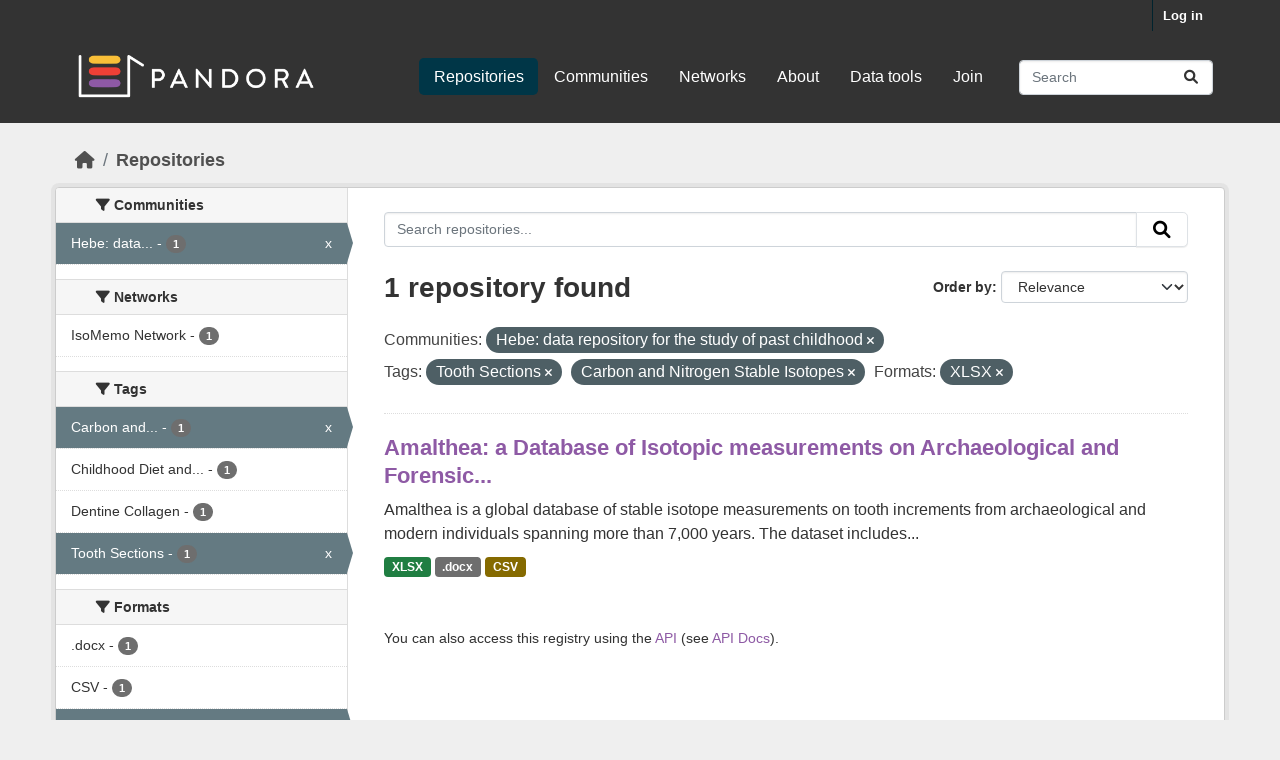

--- FILE ---
content_type: text/html; charset=utf-8
request_url: https://pandoradata.earth/dataset/?organization=hebe-data-repository-for-the-study-of-past-childhood&tags=Tooth+Sections&tags=Carbon+and+Nitrogen+Stable+Isotopes&res_format=XLSX
body_size: 6533
content:
<!DOCTYPE html>
<!--[if IE 9]> <html lang="en_GB" class="ie9"> <![endif]-->
<!--[if gt IE 8]><!--> <html lang="en_GB"  > <!--<![endif]-->
  <head>
    <meta charset="utf-8" />
      <meta name="csrf_field_name" content="_csrf_token" />
      <meta name="_csrf_token" content="IjQzZjRiZmUyZTZiM2EyYjAzZjYyMzRiMGUwODc4NTE0MWE5MjA3M2Qi.aW4vFA.SUuTiDxxyLJy4TGYsyhpAlh0i0I" />

      <meta name="generator" content="ckan 2.10.9" />
      <meta name="viewport" content="width=device-width, initial-scale=1.0">
    <title>Repository - Pandora</title>

    
    <link rel="shortcut icon" href="/base/images/ckan.ico" />
    
  
      
      
      
    
  


    
      
      
    

    
    <link href="/webassets/base/f7794699_main.css" rel="stylesheet"/>
<link href="/webassets/ckanext-scheming/728ec589_scheming_css.css" rel="stylesheet"/><style>
        body {
  font-family: 'Inter', sans-serif;
  font-size: 16px;
  line-height: 150%;
  color: #333333;
  background: #efefef none!important;
}


h1, h2, h3, h4 {
   font-family: 'Varela Round', sans-serif;
}

h2.dataset-heading a{
  font-size: 22px;
  line-height: 1.3;
  color:#8e5aa5!important;
}

.justify {
  text-align: left!important;
  text-justify: inter-word;
}

a {
  color: #8e5aa5;
 }


.box {
  padding-bottom: 20px;
}




/*
H E A D E R
--------------*/

.masthead {
  margin-bottom: initial;
  padding: 10px 0 30px 0;
  color: #fff;
  background: #333!important;
}


 .homepage [role="main"] {
  padding: 50px 0;
}

.main, .hero {
  background: #efefef none!important;
}

.account-masthead .account ul li a {
   color: #ffffff;
  font-size: 13px;
  font-weight: bold;
  padding: 0 10px;
  line-height: 31px;
}

.account-masthead {
  min-height: 30px;
  color: #fff;
  background: #333;
}


/*
F O O T E R
--------------*/

.site-footer {
  background: #fff none!important;
  padding: 120px 0 150px;
  margin-top: 100px /*added by shelly */
}

.site-footer a {
  color: #333;
}

.site-footer, .site-footer label, .site-footer small {
  color: #333;
}


/*
H O M E P A G E
--------------*/

.homepage .module-search .module-content {
  border-radius: 3px 3px 0 0;
  background-color: #8e5aa5!important;
  border-bottom: none;
}

.module-shallow .module-content:first-child {
  padding-top: 20px;
}

.module-narrow .module-heading, .module-narrow .module-content, .module-narrow .module-footer {
  padding-left: 40px;
  padding-right: 40px;
}

.module-shallow .module-content {
  padding: 30px;
  padding-top: 30px;
  padding-right: 30px;
  padding-left: 30px;
  margin: 0;
}

.homepage .module-search .tags {
  padding: 5px 10px 10px 10px;
  background-color: #fff;
  border-radius: 0 0 3px 3px;
}

.homepage .module-search h3 {
  color: #fff;
}

.homepage [role="main"] {
  padding: 60px 0;
}

.homepage .module-search .tags {
  padding: 15px 10px 15px 10px;
  background-color: #fff;
  border-radius: 0 0 3px 3px;
}

.homepage.layout-2 .stats {
  margin-top: 30px;
}

      </style>
    
  </head>

  
  <body data-site-root="https://pandoradata.earth/" data-locale-root="https://pandoradata.earth/" >

    
    <div class="visually-hidden-focusable"><a href="#content">Skip to main content</a></div>
  

  
    

 
<div class="account-masthead">
  <div class="container">
     
    <nav class="account not-authed" aria-label="Account">
      <ul class="list-unstyled">
        
        <li><a href="/user/login">Log in</a></li>
         
      </ul>
    </nav>
     
  </div>
</div>

<header class="masthead">
  <div class="container">
      
    <nav class="navbar navbar-expand-lg navbar-light">
      <hgroup class="header-image navbar-left">

      
      
      <a class="logo" href="/">
        <img src="/uploads/admin/2023-09-05-094500.464385pandoralogo.png" alt="Pandora"
          title="Pandora" />
      </a>
      
      

       </hgroup>
      <button class="navbar-toggler" type="button" data-bs-toggle="collapse" data-bs-target="#main-navigation-toggle"
        aria-controls="main-navigation-toggle" aria-expanded="false" aria-label="Toggle navigation">
        <span class="fa fa-bars text-white"></span>
      </button>

      <div class="main-navbar collapse navbar-collapse" id="main-navigation-toggle">
        <ul class="navbar-nav ms-auto mb-2 mb-lg-0">
          
            
              
              

		          <li class="active"><a href="/dataset/">Repositories</a></li><li><a href="/organization/">Communities</a></li><li><a href="/group/">Networks</a></li><li><a href="/about">About</a></li><li><a href="/pages/data-tools">Data tools</a></li><li><a href="/pages/join">Join</a></li>
	          
          </ul>

      
      
          <form class="d-flex site-search" action="/dataset/" method="get">
              <label class="d-none" for="field-sitewide-search">Search Datasets...</label>
              <input id="field-sitewide-search" class="form-control me-2"  type="text" name="q" placeholder="Search" aria-label="Search repositories..."/>
              <button class="btn" type="submit" aria-label="Submit"><i class="fa fa-search"></i></button>
          </form>
      
      </div>
    </nav>
  </div>
</header>

  
    <div class="main">
      <div id="content" class="container">
        
          
            <div class="flash-messages">
              
                
              
            </div>
          

          
            <div class="toolbar" role="navigation" aria-label="Breadcrumb">
              
                
                  <ol class="breadcrumb">
                    
<li class="home"><a href="/" aria-label="Home"><i class="fa fa-home"></i><span> Home</span></a></li>
                    
  <li class="active"><a href="/dataset/">Repositories</a></li>

                  </ol>
                
              
            </div>
          

          <div class="row wrapper">
            
            
            

            
              <aside class="secondary col-md-3">
                
                
  <div class="filters">
    <div>
      
        

    
    
	
	    
		<section class="module module-narrow module-shallow">
		    
			<h2 class="module-heading">
			    <i class="fa fa-filter"></i>
			    Communities
			</h2>
		    
		    
			
			    
				<nav aria-label="Communities">
				    <ul class="list-unstyled nav nav-simple nav-facet">
					
					    
					    
					    
					    
					    <li class="nav-item  active">
						<a href="/dataset/?tags=Tooth+Sections&amp;tags=Carbon+and+Nitrogen+Stable+Isotopes&amp;res_format=XLSX" title="Hebe: data repository for the study of past childhood">
						    <span class="item-label">Hebe: data...</span>
						    <span class="hidden separator"> - </span>
						    <span class="item-count badge">1</span>
							<span class="facet-close">x</span>
						</a>
					    </li>
					
				    </ul>
				</nav>

				<p class="module-footer">
				    
					
				    
				</p>
			    
			
		    
		</section>
	    
	
    

      
        

    
    
	
	    
		<section class="module module-narrow module-shallow">
		    
			<h2 class="module-heading">
			    <i class="fa fa-filter"></i>
			    Networks
			</h2>
		    
		    
			
			    
				<nav aria-label="Networks">
				    <ul class="list-unstyled nav nav-simple nav-facet">
					
					    
					    
					    
					    
					    <li class="nav-item ">
						<a href="/dataset/?organization=hebe-data-repository-for-the-study-of-past-childhood&amp;tags=Tooth+Sections&amp;tags=Carbon+and+Nitrogen+Stable+Isotopes&amp;res_format=XLSX&amp;groups=isomemo-group" title="">
						    <span class="item-label">IsoMemo Network</span>
						    <span class="hidden separator"> - </span>
						    <span class="item-count badge">1</span>
							
						</a>
					    </li>
					
				    </ul>
				</nav>

				<p class="module-footer">
				    
					
				    
				</p>
			    
			
		    
		</section>
	    
	
    

      
        

    
    
	
	    
		<section class="module module-narrow module-shallow">
		    
			<h2 class="module-heading">
			    <i class="fa fa-filter"></i>
			    Tags
			</h2>
		    
		    
			
			    
				<nav aria-label="Tags">
				    <ul class="list-unstyled nav nav-simple nav-facet">
					
					    
					    
					    
					    
					    <li class="nav-item  active">
						<a href="/dataset/?organization=hebe-data-repository-for-the-study-of-past-childhood&amp;tags=Tooth+Sections&amp;res_format=XLSX" title="Carbon and Nitrogen Stable Isotopes">
						    <span class="item-label">Carbon and...</span>
						    <span class="hidden separator"> - </span>
						    <span class="item-count badge">1</span>
							<span class="facet-close">x</span>
						</a>
					    </li>
					
					    
					    
					    
					    
					    <li class="nav-item ">
						<a href="/dataset/?organization=hebe-data-repository-for-the-study-of-past-childhood&amp;tags=Tooth+Sections&amp;tags=Carbon+and+Nitrogen+Stable+Isotopes&amp;res_format=XLSX&amp;tags=Childhood+Diet+and+Physiology" title="Childhood Diet and Physiology">
						    <span class="item-label">Childhood Diet and...</span>
						    <span class="hidden separator"> - </span>
						    <span class="item-count badge">1</span>
							
						</a>
					    </li>
					
					    
					    
					    
					    
					    <li class="nav-item ">
						<a href="/dataset/?organization=hebe-data-repository-for-the-study-of-past-childhood&amp;tags=Tooth+Sections&amp;tags=Carbon+and+Nitrogen+Stable+Isotopes&amp;res_format=XLSX&amp;tags=Dentine+Collagen" title="">
						    <span class="item-label">Dentine Collagen</span>
						    <span class="hidden separator"> - </span>
						    <span class="item-count badge">1</span>
							
						</a>
					    </li>
					
					    
					    
					    
					    
					    <li class="nav-item  active">
						<a href="/dataset/?organization=hebe-data-repository-for-the-study-of-past-childhood&amp;tags=Carbon+and+Nitrogen+Stable+Isotopes&amp;res_format=XLSX" title="">
						    <span class="item-label">Tooth Sections</span>
						    <span class="hidden separator"> - </span>
						    <span class="item-count badge">1</span>
							<span class="facet-close">x</span>
						</a>
					    </li>
					
				    </ul>
				</nav>

				<p class="module-footer">
				    
					
				    
				</p>
			    
			
		    
		</section>
	    
	
    

      
        

    
    
	
	    
		<section class="module module-narrow module-shallow">
		    
			<h2 class="module-heading">
			    <i class="fa fa-filter"></i>
			    Formats
			</h2>
		    
		    
			
			    
				<nav aria-label="Formats">
				    <ul class="list-unstyled nav nav-simple nav-facet">
					
					    
					    
					    
					    
					    <li class="nav-item ">
						<a href="/dataset/?organization=hebe-data-repository-for-the-study-of-past-childhood&amp;tags=Tooth+Sections&amp;tags=Carbon+and+Nitrogen+Stable+Isotopes&amp;res_format=XLSX&amp;res_format=.docx" title="">
						    <span class="item-label">.docx</span>
						    <span class="hidden separator"> - </span>
						    <span class="item-count badge">1</span>
							
						</a>
					    </li>
					
					    
					    
					    
					    
					    <li class="nav-item ">
						<a href="/dataset/?organization=hebe-data-repository-for-the-study-of-past-childhood&amp;tags=Tooth+Sections&amp;tags=Carbon+and+Nitrogen+Stable+Isotopes&amp;res_format=XLSX&amp;res_format=CSV" title="">
						    <span class="item-label">CSV</span>
						    <span class="hidden separator"> - </span>
						    <span class="item-count badge">1</span>
							
						</a>
					    </li>
					
					    
					    
					    
					    
					    <li class="nav-item  active">
						<a href="/dataset/?organization=hebe-data-repository-for-the-study-of-past-childhood&amp;tags=Tooth+Sections&amp;tags=Carbon+and+Nitrogen+Stable+Isotopes" title="">
						    <span class="item-label">XLSX</span>
						    <span class="hidden separator"> - </span>
						    <span class="item-count badge">1</span>
							<span class="facet-close">x</span>
						</a>
					    </li>
					
				    </ul>
				</nav>

				<p class="module-footer">
				    
					
				    
				</p>
			    
			
		    
		</section>
	    
	
    

      
        

    
    
	
	    
		<section class="module module-narrow module-shallow">
		    
			<h2 class="module-heading">
			    <i class="fa fa-filter"></i>
			    Licenses
			</h2>
		    
		    
			
			    
				<nav aria-label="Licenses">
				    <ul class="list-unstyled nav nav-simple nav-facet">
					
					    
					    
					    
					    
					    <li class="nav-item ">
						<a href="/dataset/?organization=hebe-data-repository-for-the-study-of-past-childhood&amp;tags=Tooth+Sections&amp;tags=Carbon+and+Nitrogen+Stable+Isotopes&amp;res_format=XLSX&amp;license_id=cc-by-sa" title="Creative Commons Attribution Share-Alike">
						    <span class="item-label">Creative Commons...</span>
						    <span class="hidden separator"> - </span>
						    <span class="item-count badge">1</span>
							
						</a>
					    </li>
					
				    </ul>
				</nav>

				<p class="module-footer">
				    
					
				    
				</p>
			    
			
		    
		</section>
	    
	
    

      
    </div>
    <a class="close no-text hide-filters"><i class="fa fa-times-circle"></i><span class="text">close</span></a>
  </div>

              </aside>
            

            
              <div class="primary col-md-9 col-xs-12" role="main">
                
                
  <section class="module">
    <div class="module-content">
      
        
      
      
        
        
        







<form id="dataset-search-form" class="search-form" method="get" data-module="select-switch">

  
    <div class="input-group search-input-group">
      <input aria-label="Search repositories..." id="field-giant-search" type="text" class="form-control input-lg" name="q" value="" autocomplete="off" placeholder="Search repositories...">
      
      <button class="btn btn-default btn-lg" type="submit" value="search" aria-label="Submit">
        <i class="fa fa-search"></i>
      </button>
      
    </div>
  

  
    <span>






<input type="hidden" name="organization" value="hebe-data-repository-for-the-study-of-past-childhood" />





<input type="hidden" name="tags" value="Tooth Sections" />





<input type="hidden" name="tags" value="Carbon and Nitrogen Stable Isotopes" />





<input type="hidden" name="res_format" value="XLSX" />



</span>
  

  
    
      <div class="form-group control-order-by">
        <label for="field-order-by">Order by</label>
        <select id="field-order-by" name="sort" class="form-control form-select">
          
            
              <option value="score desc, metadata_modified desc" selected="selected">Relevance</option>
            
          
            
              <option value="title_string asc">Name Ascending</option>
            
          
            
              <option value="title_string desc">Name Descending</option>
            
          
            
              <option value="metadata_modified desc">Last Modified</option>
            
          
            
          
        </select>
        
        <button class="btn btn-default js-hide" type="submit">Go</button>
        
      </div>
    
  

  
    
      <h1>

  
  
  
  

1 repository found</h1>
    
  

  
    
      <p class="filter-list">
        
          
          <span class="facet">Communities:</span>
          
            <span class="filtered pill">Hebe: data repository for the study of past childhood
              <a href="/dataset/?tags=Tooth+Sections&amp;tags=Carbon+and+Nitrogen+Stable+Isotopes&amp;res_format=XLSX" class="remove" title="Remove"><i class="fa fa-times"></i></a>
            </span>
          
        
          
          <span class="facet">Tags:</span>
          
            <span class="filtered pill">Tooth Sections
              <a href="/dataset/?organization=hebe-data-repository-for-the-study-of-past-childhood&amp;tags=Carbon+and+Nitrogen+Stable+Isotopes&amp;res_format=XLSX" class="remove" title="Remove"><i class="fa fa-times"></i></a>
            </span>
          
            <span class="filtered pill">Carbon and Nitrogen Stable Isotopes
              <a href="/dataset/?organization=hebe-data-repository-for-the-study-of-past-childhood&amp;tags=Tooth+Sections&amp;res_format=XLSX" class="remove" title="Remove"><i class="fa fa-times"></i></a>
            </span>
          
        
          
          <span class="facet">Formats:</span>
          
            <span class="filtered pill">XLSX
              <a href="/dataset/?organization=hebe-data-repository-for-the-study-of-past-childhood&amp;tags=Tooth+Sections&amp;tags=Carbon+and+Nitrogen+Stable+Isotopes" class="remove" title="Remove"><i class="fa fa-times"></i></a>
            </span>
          
        
      </p>
      <a class="show-filters btn btn-default">Filter Results</a>
    
  

</form>




      
      
        

  
    <ul class="dataset-list list-unstyled">
    	
	      
	        




  <li class="dataset-item">
    
      <div class="dataset-content">
        
          <h2 class="dataset-heading">
            
              
            
            
    <a href="/dataset/amalthea-a-database-of-isotopic-measurements-on-archaeological-and-forensic-tooth-dentine-increments" title="Amalthea: a Database of Isotopic measurements on Archaeological and Forensic Tooth Dentine Increments">
      Amalthea: a Database of Isotopic measurements on Archaeological and Forensic...
    </a>
            
            
              
              
            
          </h2>
        
        
          
            <div>Amalthea is a global database of stable isotope measurements on tooth increments from archaeological and modern individuals spanning more than 7,000 years. The dataset includes...</div>
          
        
      </div>
      
        
          
            <ul class="dataset-resources list-unstyled">
              
                
                <li>
                  <a href="/dataset/amalthea-a-database-of-isotopic-measurements-on-archaeological-and-forensic-tooth-dentine-increments" class="badge badge-default" data-format="xlsx">XLSX</a>
                </li>
                
                <li>
                  <a href="/dataset/amalthea-a-database-of-isotopic-measurements-on-archaeological-and-forensic-tooth-dentine-increments" class="badge badge-default" data-format=".docx">.docx</a>
                </li>
                
                <li>
                  <a href="/dataset/amalthea-a-database-of-isotopic-measurements-on-archaeological-and-forensic-tooth-dentine-increments" class="badge badge-default" data-format="csv">CSV</a>
                </li>
                
              
            </ul>
          
        
      
    
  </li>

	      
	    
    </ul>
  

      
    </div>

    
      
    
  </section>

  
    <section class="module">
      <div class="module-content">
        
          <small>
            
            
            
           You can also access this registry using the <a href="/api/3">API</a> (see <a href="https://docs.ckan.org/en/2.10/api/">API Docs</a>). 
          </small>
        
      </div>
    </section>
  

              </div>
            
          </div>
        
      </div>
    </div>
  
    <footer class="site-footer">
  <div class="container">
    
    <div class="row">
      <div class="col-md-8 footer-links">
        
          <ul class="list-unstyled">
            
              <li><a href="/about">About Pandora</a></li>
            
          </ul>
          <ul class="list-unstyled">
            
              
              <li><a href="https://docs.ckan.org/en/2.10/api/">CKAN API</a></li>
              <li><a href="https://www.ckan.org/">CKAN Association</a></li>
              <li><a href="https://www.opendefinition.org/od/"><img src="/base/images/od_80x15_blue.png" alt="Open Data"></a></li>
            
          </ul>
        
      </div>
      <div class="col-md-4 attribution">
        
          <p><strong>Powered by</strong> <a class="hide-text ckan-footer-logo" href="http://ckan.org">CKAN</a></p>
        
        
          
<form class="lang-select" action="/util/redirect" data-module="select-switch" method="POST">
  
<input type="hidden" name="_csrf_token" value="IjQzZjRiZmUyZTZiM2EyYjAzZjYyMzRiMGUwODc4NTE0MWE5MjA3M2Qi.aW4vFA.SUuTiDxxyLJy4TGYsyhpAlh0i0I"/> 
  <div class="form-group">
    <label for="field-lang-select">Language</label>
    <select id="field-lang-select" name="url" data-module="autocomplete" data-module-dropdown-class="lang-dropdown" data-module-container-class="lang-container">
      
        <option value="/en_GB/dataset/?organization=hebe-data-repository-for-the-study-of-past-childhood&amp;tags=Tooth+Sections&amp;tags=Carbon+and+Nitrogen+Stable+Isotopes&amp;res_format=XLSX" selected="selected">
          English (United Kingdom)
        </option>
      
        <option value="/en/dataset/?organization=hebe-data-repository-for-the-study-of-past-childhood&amp;tags=Tooth+Sections&amp;tags=Carbon+and+Nitrogen+Stable+Isotopes&amp;res_format=XLSX" >
          English
        </option>
      
        <option value="/id/dataset/?organization=hebe-data-repository-for-the-study-of-past-childhood&amp;tags=Tooth+Sections&amp;tags=Carbon+and+Nitrogen+Stable+Isotopes&amp;res_format=XLSX" >
          Indonesia
        </option>
      
        <option value="/en_AU/dataset/?organization=hebe-data-repository-for-the-study-of-past-childhood&amp;tags=Tooth+Sections&amp;tags=Carbon+and+Nitrogen+Stable+Isotopes&amp;res_format=XLSX" >
          English (Australia)
        </option>
      
        <option value="/zh_Hans_CN/dataset/?organization=hebe-data-repository-for-the-study-of-past-childhood&amp;tags=Tooth+Sections&amp;tags=Carbon+and+Nitrogen+Stable+Isotopes&amp;res_format=XLSX" >
          中文 (简体, 中国)
        </option>
      
        <option value="/mn_MN/dataset/?organization=hebe-data-repository-for-the-study-of-past-childhood&amp;tags=Tooth+Sections&amp;tags=Carbon+and+Nitrogen+Stable+Isotopes&amp;res_format=XLSX" >
          монгол (Монгол)
        </option>
      
        <option value="/tl/dataset/?organization=hebe-data-repository-for-the-study-of-past-childhood&amp;tags=Tooth+Sections&amp;tags=Carbon+and+Nitrogen+Stable+Isotopes&amp;res_format=XLSX" >
          Filipino (Pilipinas)
        </option>
      
        <option value="/hu/dataset/?organization=hebe-data-repository-for-the-study-of-past-childhood&amp;tags=Tooth+Sections&amp;tags=Carbon+and+Nitrogen+Stable+Isotopes&amp;res_format=XLSX" >
          magyar
        </option>
      
        <option value="/hr/dataset/?organization=hebe-data-repository-for-the-study-of-past-childhood&amp;tags=Tooth+Sections&amp;tags=Carbon+and+Nitrogen+Stable+Isotopes&amp;res_format=XLSX" >
          hrvatski
        </option>
      
        <option value="/my_MM/dataset/?organization=hebe-data-repository-for-the-study-of-past-childhood&amp;tags=Tooth+Sections&amp;tags=Carbon+and+Nitrogen+Stable+Isotopes&amp;res_format=XLSX" >
          မြန်မာ (မြန်မာ)
        </option>
      
        <option value="/am/dataset/?organization=hebe-data-repository-for-the-study-of-past-childhood&amp;tags=Tooth+Sections&amp;tags=Carbon+and+Nitrogen+Stable+Isotopes&amp;res_format=XLSX" >
          አማርኛ
        </option>
      
        <option value="/fi/dataset/?organization=hebe-data-repository-for-the-study-of-past-childhood&amp;tags=Tooth+Sections&amp;tags=Carbon+and+Nitrogen+Stable+Isotopes&amp;res_format=XLSX" >
          suomi
        </option>
      
        <option value="/nb_NO/dataset/?organization=hebe-data-repository-for-the-study-of-past-childhood&amp;tags=Tooth+Sections&amp;tags=Carbon+and+Nitrogen+Stable+Isotopes&amp;res_format=XLSX" >
          norsk bokmål (Norge)
        </option>
      
        <option value="/ru/dataset/?organization=hebe-data-repository-for-the-study-of-past-childhood&amp;tags=Tooth+Sections&amp;tags=Carbon+and+Nitrogen+Stable+Isotopes&amp;res_format=XLSX" >
          русский
        </option>
      
        <option value="/it/dataset/?organization=hebe-data-repository-for-the-study-of-past-childhood&amp;tags=Tooth+Sections&amp;tags=Carbon+and+Nitrogen+Stable+Isotopes&amp;res_format=XLSX" >
          italiano
        </option>
      
        <option value="/ar/dataset/?organization=hebe-data-repository-for-the-study-of-past-childhood&amp;tags=Tooth+Sections&amp;tags=Carbon+and+Nitrogen+Stable+Isotopes&amp;res_format=XLSX" >
          العربية
        </option>
      
        <option value="/km/dataset/?organization=hebe-data-repository-for-the-study-of-past-childhood&amp;tags=Tooth+Sections&amp;tags=Carbon+and+Nitrogen+Stable+Isotopes&amp;res_format=XLSX" >
          ខ្មែរ
        </option>
      
        <option value="/ja/dataset/?organization=hebe-data-repository-for-the-study-of-past-childhood&amp;tags=Tooth+Sections&amp;tags=Carbon+and+Nitrogen+Stable+Isotopes&amp;res_format=XLSX" >
          日本語
        </option>
      
        <option value="/pt_PT/dataset/?organization=hebe-data-repository-for-the-study-of-past-childhood&amp;tags=Tooth+Sections&amp;tags=Carbon+and+Nitrogen+Stable+Isotopes&amp;res_format=XLSX" >
          português (Portugal)
        </option>
      
        <option value="/ca/dataset/?organization=hebe-data-repository-for-the-study-of-past-childhood&amp;tags=Tooth+Sections&amp;tags=Carbon+and+Nitrogen+Stable+Isotopes&amp;res_format=XLSX" >
          català
        </option>
      
        <option value="/da_DK/dataset/?organization=hebe-data-repository-for-the-study-of-past-childhood&amp;tags=Tooth+Sections&amp;tags=Carbon+and+Nitrogen+Stable+Isotopes&amp;res_format=XLSX" >
          dansk (Danmark)
        </option>
      
        <option value="/sr/dataset/?organization=hebe-data-repository-for-the-study-of-past-childhood&amp;tags=Tooth+Sections&amp;tags=Carbon+and+Nitrogen+Stable+Isotopes&amp;res_format=XLSX" >
          српски
        </option>
      
        <option value="/mk/dataset/?organization=hebe-data-repository-for-the-study-of-past-childhood&amp;tags=Tooth+Sections&amp;tags=Carbon+and+Nitrogen+Stable+Isotopes&amp;res_format=XLSX" >
          македонски
        </option>
      
        <option value="/es_AR/dataset/?organization=hebe-data-repository-for-the-study-of-past-childhood&amp;tags=Tooth+Sections&amp;tags=Carbon+and+Nitrogen+Stable+Isotopes&amp;res_format=XLSX" >
          español (Argentina)
        </option>
      
        <option value="/tr/dataset/?organization=hebe-data-repository-for-the-study-of-past-childhood&amp;tags=Tooth+Sections&amp;tags=Carbon+and+Nitrogen+Stable+Isotopes&amp;res_format=XLSX" >
          Türkçe
        </option>
      
        <option value="/he/dataset/?organization=hebe-data-repository-for-the-study-of-past-childhood&amp;tags=Tooth+Sections&amp;tags=Carbon+and+Nitrogen+Stable+Isotopes&amp;res_format=XLSX" >
          עברית
        </option>
      
        <option value="/zh_Hant_TW/dataset/?organization=hebe-data-repository-for-the-study-of-past-childhood&amp;tags=Tooth+Sections&amp;tags=Carbon+and+Nitrogen+Stable+Isotopes&amp;res_format=XLSX" >
          中文 (繁體, 台灣)
        </option>
      
        <option value="/sq/dataset/?organization=hebe-data-repository-for-the-study-of-past-childhood&amp;tags=Tooth+Sections&amp;tags=Carbon+and+Nitrogen+Stable+Isotopes&amp;res_format=XLSX" >
          shqip
        </option>
      
        <option value="/pl/dataset/?organization=hebe-data-repository-for-the-study-of-past-childhood&amp;tags=Tooth+Sections&amp;tags=Carbon+and+Nitrogen+Stable+Isotopes&amp;res_format=XLSX" >
          polski
        </option>
      
        <option value="/es/dataset/?organization=hebe-data-repository-for-the-study-of-past-childhood&amp;tags=Tooth+Sections&amp;tags=Carbon+and+Nitrogen+Stable+Isotopes&amp;res_format=XLSX" >
          español
        </option>
      
        <option value="/ne/dataset/?organization=hebe-data-repository-for-the-study-of-past-childhood&amp;tags=Tooth+Sections&amp;tags=Carbon+and+Nitrogen+Stable+Isotopes&amp;res_format=XLSX" >
          नेपाली
        </option>
      
        <option value="/fr/dataset/?organization=hebe-data-repository-for-the-study-of-past-childhood&amp;tags=Tooth+Sections&amp;tags=Carbon+and+Nitrogen+Stable+Isotopes&amp;res_format=XLSX" >
          français
        </option>
      
        <option value="/sk/dataset/?organization=hebe-data-repository-for-the-study-of-past-childhood&amp;tags=Tooth+Sections&amp;tags=Carbon+and+Nitrogen+Stable+Isotopes&amp;res_format=XLSX" >
          slovenčina
        </option>
      
        <option value="/sr_Latn/dataset/?organization=hebe-data-repository-for-the-study-of-past-childhood&amp;tags=Tooth+Sections&amp;tags=Carbon+and+Nitrogen+Stable+Isotopes&amp;res_format=XLSX" >
          srpski (latinica)
        </option>
      
        <option value="/uk/dataset/?organization=hebe-data-repository-for-the-study-of-past-childhood&amp;tags=Tooth+Sections&amp;tags=Carbon+and+Nitrogen+Stable+Isotopes&amp;res_format=XLSX" >
          українська
        </option>
      
        <option value="/cs_CZ/dataset/?organization=hebe-data-repository-for-the-study-of-past-childhood&amp;tags=Tooth+Sections&amp;tags=Carbon+and+Nitrogen+Stable+Isotopes&amp;res_format=XLSX" >
          čeština (Česko)
        </option>
      
        <option value="/nl/dataset/?organization=hebe-data-repository-for-the-study-of-past-childhood&amp;tags=Tooth+Sections&amp;tags=Carbon+and+Nitrogen+Stable+Isotopes&amp;res_format=XLSX" >
          Nederlands
        </option>
      
        <option value="/bs/dataset/?organization=hebe-data-repository-for-the-study-of-past-childhood&amp;tags=Tooth+Sections&amp;tags=Carbon+and+Nitrogen+Stable+Isotopes&amp;res_format=XLSX" >
          bosanski
        </option>
      
        <option value="/ro/dataset/?organization=hebe-data-repository-for-the-study-of-past-childhood&amp;tags=Tooth+Sections&amp;tags=Carbon+and+Nitrogen+Stable+Isotopes&amp;res_format=XLSX" >
          română
        </option>
      
        <option value="/eu/dataset/?organization=hebe-data-repository-for-the-study-of-past-childhood&amp;tags=Tooth+Sections&amp;tags=Carbon+and+Nitrogen+Stable+Isotopes&amp;res_format=XLSX" >
          euskara
        </option>
      
        <option value="/uk_UA/dataset/?organization=hebe-data-repository-for-the-study-of-past-childhood&amp;tags=Tooth+Sections&amp;tags=Carbon+and+Nitrogen+Stable+Isotopes&amp;res_format=XLSX" >
          українська (Україна)
        </option>
      
        <option value="/sv/dataset/?organization=hebe-data-repository-for-the-study-of-past-childhood&amp;tags=Tooth+Sections&amp;tags=Carbon+and+Nitrogen+Stable+Isotopes&amp;res_format=XLSX" >
          svenska
        </option>
      
        <option value="/ko_KR/dataset/?organization=hebe-data-repository-for-the-study-of-past-childhood&amp;tags=Tooth+Sections&amp;tags=Carbon+and+Nitrogen+Stable+Isotopes&amp;res_format=XLSX" >
          한국어 (대한민국)
        </option>
      
        <option value="/el/dataset/?organization=hebe-data-repository-for-the-study-of-past-childhood&amp;tags=Tooth+Sections&amp;tags=Carbon+and+Nitrogen+Stable+Isotopes&amp;res_format=XLSX" >
          Ελληνικά
        </option>
      
        <option value="/gl/dataset/?organization=hebe-data-repository-for-the-study-of-past-childhood&amp;tags=Tooth+Sections&amp;tags=Carbon+and+Nitrogen+Stable+Isotopes&amp;res_format=XLSX" >
          galego
        </option>
      
        <option value="/fa_IR/dataset/?organization=hebe-data-repository-for-the-study-of-past-childhood&amp;tags=Tooth+Sections&amp;tags=Carbon+and+Nitrogen+Stable+Isotopes&amp;res_format=XLSX" >
          فارسی (ایران)
        </option>
      
        <option value="/pt_BR/dataset/?organization=hebe-data-repository-for-the-study-of-past-childhood&amp;tags=Tooth+Sections&amp;tags=Carbon+and+Nitrogen+Stable+Isotopes&amp;res_format=XLSX" >
          português (Brasil)
        </option>
      
        <option value="/no/dataset/?organization=hebe-data-repository-for-the-study-of-past-childhood&amp;tags=Tooth+Sections&amp;tags=Carbon+and+Nitrogen+Stable+Isotopes&amp;res_format=XLSX" >
          norsk
        </option>
      
        <option value="/sl/dataset/?organization=hebe-data-repository-for-the-study-of-past-childhood&amp;tags=Tooth+Sections&amp;tags=Carbon+and+Nitrogen+Stable+Isotopes&amp;res_format=XLSX" >
          slovenščina
        </option>
      
        <option value="/gl_ES/dataset/?organization=hebe-data-repository-for-the-study-of-past-childhood&amp;tags=Tooth+Sections&amp;tags=Carbon+and+Nitrogen+Stable+Isotopes&amp;res_format=XLSX" >
          galego (España)
        </option>
      
        <option value="/lt/dataset/?organization=hebe-data-repository-for-the-study-of-past-childhood&amp;tags=Tooth+Sections&amp;tags=Carbon+and+Nitrogen+Stable+Isotopes&amp;res_format=XLSX" >
          lietuvių
        </option>
      
        <option value="/bg/dataset/?organization=hebe-data-repository-for-the-study-of-past-childhood&amp;tags=Tooth+Sections&amp;tags=Carbon+and+Nitrogen+Stable+Isotopes&amp;res_format=XLSX" >
          български
        </option>
      
        <option value="/de/dataset/?organization=hebe-data-repository-for-the-study-of-past-childhood&amp;tags=Tooth+Sections&amp;tags=Carbon+and+Nitrogen+Stable+Isotopes&amp;res_format=XLSX" >
          Deutsch
        </option>
      
        <option value="/vi/dataset/?organization=hebe-data-repository-for-the-study-of-past-childhood&amp;tags=Tooth+Sections&amp;tags=Carbon+and+Nitrogen+Stable+Isotopes&amp;res_format=XLSX" >
          Tiếng Việt
        </option>
      
        <option value="/lv/dataset/?organization=hebe-data-repository-for-the-study-of-past-childhood&amp;tags=Tooth+Sections&amp;tags=Carbon+and+Nitrogen+Stable+Isotopes&amp;res_format=XLSX" >
          latviešu
        </option>
      
        <option value="/is/dataset/?organization=hebe-data-repository-for-the-study-of-past-childhood&amp;tags=Tooth+Sections&amp;tags=Carbon+and+Nitrogen+Stable+Isotopes&amp;res_format=XLSX" >
          íslenska
        </option>
      
        <option value="/th/dataset/?organization=hebe-data-repository-for-the-study-of-past-childhood&amp;tags=Tooth+Sections&amp;tags=Carbon+and+Nitrogen+Stable+Isotopes&amp;res_format=XLSX" >
          ไทย
        </option>
      
    </select>
  </div>
  <button class="btn btn-default d-none " type="submit">Go</button>
</form>


        
      </div>
    </div>
    
  </div>
</footer>
  
  
  
  
  
    

      

    
    
    <link href="/webassets/vendor/f3b8236b_select2.css" rel="stylesheet"/>
<link href="/webassets/vendor/d05bf0e7_fontawesome.css" rel="stylesheet"/>
    <script src="/webassets/vendor/8c3c143a_jquery.js" type="text/javascript"></script>
<script src="/webassets/vendor/9cf42cfd_vendor.js" type="text/javascript"></script>
<script src="/webassets/vendor/6d1ad7e6_bootstrap.js" type="text/javascript"></script>
<script src="/webassets/base/6fddaa3f_main.js" type="text/javascript"></script>
<script src="/webassets/base/0d750fad_ckan.js" type="text/javascript"></script>
  </body>
</html>